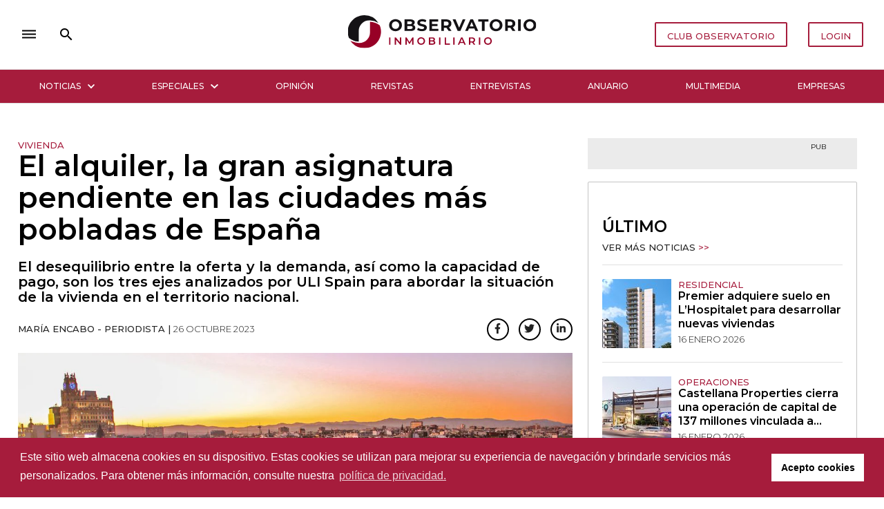

--- FILE ---
content_type: text/html; charset=utf-8
request_url: https://observatorioinmobiliario.es/noticias/coyuntura-sectorial/el-alquiler-la-gran-asignatura-pendiente-en-las-ciudades-mas-pobladas-de-espana/
body_size: 10585
content:

<!DOCTYPE html>
<html lang="es">
<head>
  <meta charset="utf-8">
  <meta http-equiv="x-ua-compatible" content="ie=edge">
  <title>
    
      
      
        El alquiler, la gran asignatura pendiente en las ciudades más pobladas de España
      
    
  </title>
  <meta name="viewport" content="width=device-width, initial-scale=1.0">
  <link rel="canonical"
        href="https://observatorioinmobiliario.es/noticias/coyuntura-sectorial/el-alquiler-la-gran-asignatura-pendiente-en-las-ciudades-mas-pobladas-de-espana/">

  <!-- Google Tag Manager -->
  <script>(function (w, d, s, l, i) {
      w[l] = w[l] || [];
      w[l].push({
          'gtm.start':
              new Date().getTime(), event: 'gtm.js'
      });
      var f = d.getElementsByTagName(s)[0],
          j = d.createElement(s), dl = l != 'dataLayer' ? '&l=' + l : '';
      j.async = true;
      j.src =
          'https://www.googletagmanager.com/gtm.js?id=' + i + dl;
      f.parentNode.insertBefore(j, f);
  })(window, document, 'script', 'dataLayer', 'GTM-TBPWBRS9');</script>
  <!-- End Google Tag Manager -->

  <script id="mcjs">!function (c, h, i, m, p) {
      m = c.createElement(h), p = c.getElementsByTagName(h)[0], m.async = 1, m.src = i, p.parentNode.insertBefore(m, p)
  }(document, "script", "https://chimpstatic.com/mcjs-connected/js/users/b3f376f77fee5452098ef0d03/421dff2da6027b365f4d65dd4.js");</script>

  <!-- HTML5 shim, for IE6-8 support of HTML5 elements -->
  <!--[if lt IE 9]>
  <script src="https://cdnjs.cloudflare.com/ajax/libs/html5shiv/3.7.3/html5shiv.min.js"></script>
  <![endif]-->

  <link rel="icon" href="/static/images/favicons/favicon.png">

  <link rel="stylesheet" type="text/css"
        href="//cdn.jsdelivr.net/npm/slick-carousel@1.8.1/slick/slick.css"/>

  <link rel="stylesheet"
        href="https://cdnjs.cloudflare.com/ajax/libs/materialize/1.0.0/css/materialize.min.css">
  <link href="https://fonts.googleapis.com/icon?family=Material+Icons" rel="stylesheet">
  <link rel="stylesheet"
        href="https://cdnjs.cloudflare.com/ajax/libs/font-awesome/5.14.0/css/all.min.css"
        integrity="sha512-1PKOgIY59xJ8Co8+NE6FZ+LOAZKjy+KY8iq0G4B3CyeY6wYHN3yt9PW0XpSriVlkMXe40PTKnXrLnZ9+fkDaog=="
        crossorigin="anonymous"/>

  <link rel="stylesheet"
        href="https://cdnjs.cloudflare.com/ajax/libs/normalize/6.0.0/normalize.min.css">
  <link href="https://fonts.googleapis.com/css?family=Roboto:300,400,500,700" rel="stylesheet">
  <link rel="stylesheet" type="text/css"
        href="https://cdn.jsdelivr.net/npm/cookieconsent@3/build/cookieconsent.min.css"/>

  

    <!-- Your stuff: Third-party CSS libraries go here -->

    <!-- This file stores project-specific CSS -->

    <link href="/static/css/project.min.css" rel="stylesheet">

  

  
  

  
  
    
    <meta property="og:description" content="El desequilibrio entre la oferta y la demanda, así como la capacidad de pago, son los tres ejes analizados por ULI Spain para abordar la situación de la vivienda en el territorio nacional.">
    <meta property="twitter:description" content="El desequilibrio entre la oferta y la demanda, así como la capacidad de pago, son los tres ejes analizados por ULI Spain para abordar la situación de la vivienda en el territorio nacional.">
    <meta name="description" content="El desequilibrio entre la oferta y la demanda, así como la capacidad de pago, son los tres ejes analizados por ULI Spain para abordar la situación de la vivienda en el territorio nacional.">
  
  <meta name="twitter:card" content="summary_large_image"/>
  <meta property="og:url" content="https://observatorioinmobiliario.es/noticias/coyuntura-sectorial/el-alquiler-la-gran-asignatura-pendiente-en-las-ciudades-mas-pobladas-de-espana/"/>
  <meta property="twitter:url" content="https://observatorioinmobiliario.es/noticias/coyuntura-sectorial/el-alquiler-la-gran-asignatura-pendiente-en-las-ciudades-mas-pobladas-de-espana/"/>
  <meta property="og:title"
        content="El desequilibrio entre la oferta y la demanda, así como la capacidad de pago, son los tres ejes analizados por ULI Spain para abordar la situación de la vivienda en el territorio nacional.">
  <meta property="twitter:title"
        content="El desequilibrio entre la oferta y la demanda, así como la capacidad de pago, son los tres ejes analizados por ULI Spain para abordar la situación de la vivienda en el territorio nacional.">

  

  <meta property="og:image" content="/media/images/CASAVO_-_precio_vivienda_Madrid_0.2e16d0ba.fill-1200x627_ZQu1qNC.jpg">
  <meta property="twitter:image" content="/media/images/CASAVO_-_precio_vivienda_Madrid_0.2e16d0ba.fill-1200x627_ZQu1qNC.jpg">
  <meta property="og:locale" content="pt_PT"/>
  <meta property="og:type" content="article"/>

  <script type="application/ld+json">{"@context": "http://schema.org", "@id": "https://observatorioinmobiliario.es/noticias/coyuntura-sectorial/el-alquiler-la-gran-asignatura-pendiente-en-las-ciudades-mas-pobladas-de-espana/", "@type": "NewsArticle", "articleBody": "Las tendencias y desaf\u00edos del sector de viviendas en alquiler en las principales ciudades espa\u00f1olas han sido puestas sobre la mesa. ULI Spain, por medio de su informe ULI Living Rental Report, ha llevado a cabo una investigaci\u00f3n dividida en tres ejes principales para evaluar la situaci\u00f3n real de la vivienda en alquiler en Espa\u00f1a. De esta forma, ULI se ha centrado en la demanda, la oferta y la capacidad de pago en nueve ciudades: Madrid, Barcelona, Bilbao, Alicante, Murcia, M\u00e1laga, Sevilla, Zaragoza y Valencia.Demanda: ULI Spain present\u00f3 el \u00cdndice de Dinamismo de Ciudad, el cual destaca la fuerza y dinamismo de la demanda en las ciudades m\u00e1s all\u00e1 del \u00e1mbito residencial. Las principales ciudades analizadas han experimentado un crecimiento en el n\u00famero de afiliados a la Seguridad Social, uno de los principales impulsores de este \u00edndice. Adem\u00e1s, el informe indica que el n\u00famero de nuevos hogares ha incrementado en todas estas ciudades en los \u00faltimos cinco a\u00f1os. Este aumento en demanda sugiere una necesidad de incrementar la oferta de viviendas de alquiler.Oferta: El \u00cdndice de Adecuaci\u00f3n de Oferta y Demanda fue presentado para evaluar la habilidad del mercado de absorber la oferta disponible. A pesar de mostrar un crecimiento en la mayor\u00eda de las ciudades estudiadas, el crecimiento de hogares ha superado al del parque residencial existente. En algunas ciudades como Barcelona y Bilbao, la demanda ha reaccionado a esta escasez desplaz\u00e1ndose hacia municipios cercanos.Capacidad de Pago: El \u00cdndice de Oferta Asequible eval\u00faa el porcentaje de hogares que pueden costear alquilar una vivienda con no m\u00e1s del 35% de sus ingresos netos. Actualmente, hay un desajuste entre la capacidad de pago y el coste total de rehabilitaci\u00f3n y promoci\u00f3n de viviendas. A menos que se aborden y reduzcan costes claves en la promoci\u00f3n residencial, ser\u00e1 desafiante proporcionar una oferta adecuada al poder adquisitivo existente.El informe completo se puede consultar en este enlace y cada seis meses se actualizar\u00e1 con nuevos datos y la posibilidad de ir incorporando nuevos par\u00e1metros de an\u00e1lisis y nuevas ciudades.  ", "articleSection": "Coyuntura", "dateModified": "2023-10-26T14:04:52.610290+00:00", "datePublished": "2023-10-26T15:03:00+00:00", "description": "El desequilibrio entre la oferta y la demanda, as\u00ed como la capacidad de pago, son los tres ejes analizados por ULI Spain para abordar la situaci\u00f3n de la vivienda en el territorio nacional.", "headline": "El alquiler, la gran asignatura pendiente en las ciudades m\u00e1s pobladas de Espa\u00f1a", "image": {"@context": "http://schema.org", "@id": "https://observatorioinmobiliario.es/media/original_images/CASAVO_-_precio_vivienda_Madrid_02.jpg", "@type": "ImageObject", "contentUrl": "https://observatorioinmobiliario.es/media/original_images/CASAVO_-_precio_vivienda_Madrid_02.jpg", "name": "CASAVO - precio vivienda Madrid 02", "thumbnail": "https://observatorioinmobiliario.es/media/images/CASAVO_-_precio_vivienda_Madrid_02.max-200x200.jpg", "url": "https://observatorioinmobiliario.es/media/original_images/CASAVO_-_precio_vivienda_Madrid_02.jpg"}, "keywords": ["vivienda", "desaf\u00edos", "uli spain", "oferta", "demanda", "alquiler", "residencial"], "mainEntityOfPage": [{"@id": "/noticias/coyuntura-sectorial/el-alquiler-la-gran-asignatura-pendiente-en-las-ciudades-mas-pobladas-de-espana/", "@type": "WebPage"}], "name": "El alquiler, la gran asignatura pendiente en las ciudades m\u00e1s pobladas de Espa\u00f1a", "publisher": {"@context": "http://schema.org", "@id": "https://observatorioinmobiliario.es", "@type": "Organization", "logo": {"@type": "ImageObject", "url": "https://observatorioinmobiliario.es/static/images/oi.cea7fa87e63e.png"}, "name": "Observatorio Inmobiliario", "sameAs": ["https://twitter.com/observatorioin", "https://www.facebook.com/ObservatorioInmobiliario/"], "url": "https://observatorioinmobiliario.es"}, "url": "/noticias/coyuntura-sectorial/el-alquiler-la-gran-asignatura-pendiente-en-las-ciudades-mas-pobladas-de-espana/"}</script>




</head>

<body>
<!-- Google Tag Manager (noscript) -->
<noscript>
  <iframe src="https://www.googletagmanager.com/ns.html?id=GTM-TBPWBRS9"
          height="0" width="0" style="display:none;visibility:hidden"></iframe>
</noscript>
<!-- End Google Tag Manager (noscript) -->



<ul id="slide-out" class="sidenav">
  <ul class="nav-header valign-wrapper">
    <li class="valign-wrapper"><img src="/static/images/oi.svg"
                                    alt="Logo Observatorio Inmobiliario"></li>
    <li><a class="sidenav-close" href="#"> <i class="material-icons">close</i></a></li>
  </ul>
  <div class="divider"></div>
  <li class="search">
    <form id="searchForm" method="get" action="/search">
      <div class="search-wrapper valign-wrapper">
        <button><i class="material-icons">search</i></button>
        <input type="search" required name="query" id="sideSearch" placeholder="Búsqueda...">
        <div class="search-results"></div>
      </div>
    </form>
  </li>
  <div class="divider"></div>

  

<nav>
  <ul>
    
      <li class="tab ">
        <a class="ancestor" href="/noticias/"
           target="_self">Noticias
        </a>
      </li>
    
      <li class="tab ">
        <a class="" href="/dosieres-especiales"
           target="_self">Especiales
        </a>
      </li>
    
      <li class="tab ">
        <a class="" href="/opinion/"
           target="_self">Opinión
        </a>
      </li>
    
      <li class="tab ">
        <a class="" href="/revistas/"
           target="_self">Revistas
        </a>
      </li>
    
      <li class="tab ">
        <a class="" href="/entrevistas/"
           target="_self">Entrevistas
        </a>
      </li>
    
      <li class="tab ">
        <a class="" href="/anuario/"
           target="_self">Anuario
        </a>
      </li>
    
      <li class="tab category-tab">
        <a class="" href="/multimedia/"
           target="_self">Multimedia
        </a>
      </li>
    
      <li class="tab category-tab">
        <a class="" href="/empresas/"
           target="_self">Empresas
        </a>
      </li>
    
  </ul>
</nav>


  <div class="divider"></div>

  <nav>
    <ul>
      <li>
        <a href="/politica-de-privacidad/">Política de privacidad</a>
      </li>
      <li>
        <a href="/terminos-y-condiciones-de-uso/">Términos y condiciones de uso</a>
      </li>
      
        <li>
          <a target="_blank" href="/documents/258/OI_2026.pdf">Media Pack 2026</a>
        </li>
      
    </ul>
  </nav>
  <div class="divider"></div>
  <div class='onesignal-customlink-container' style="text-align: center;margin-top: 7px"></div>
</ul>




<header id="navbar">
  

<script>
  function deleteSearchText() {
    var input = document.getElementById("search");
    input.value = ''
  }

  function sideNav() {
    var elems = document.querySelectorAll('.sidenav'),
      sideNav = elems[0];

    var instance = M.Sidenav.getInstance(sideNav);
    instance.open()
  }
</script>

<div class="container">
  <nav class="nav no-shadows">
    <div class="nav-wrapper white">
      <a href="/" class="brand-logo center hover-effect" style="line-height: 120px">
        
          <img src="/static/images/oi.svg" alt="Logo Observatorio Inmobiliario">
        
      </a>

      <ul class="left valign-wrapper" style="height: 100%">
        <li><a href="javascript:void(0);" onclick="sideNav()"><i
          class="material-icons hover-effect">dehaze</i></a></li>
        <li style="height: 64px" class="search-input">
          <form id="searchForm" method="get" action="/search">
            <div class="input-field">
              <input id="search" type="search" required name="query">
              <label class="label-icon btn-hover" for="search"><i
                class="material-icons black-text hover-effect">search</i></label>
              <i class="material-icons" onclick="deleteSearchText(this)">close</i>
            </div>
          </form>
        </li>
      </ul>
      <ul class="right">
        
          <li class="mobile-hide"><a
            href="https://users.iberinmo.com/store/observatorioinmobiliario/" target="_blank"
            class="waves-effect white vi-color btn-flat vi-btn hover-effect">CLUB OBSERVATORIO</a>
          </li>
          <li class="mobile-hide"><a href="/accounts/login"
                                     class="waves-effect white vi-color btn-flat vi-btn hover-effect">LOGIN</a>
          </li>
        
        <li style="display: none" class="mobile-show">
          <a class='dropdown-trigger' href='#' data-target='dropdown1'>
            <i class="material-icons mobile-login hover-effect">person_outline</i>
          </a>
        </li>
      </ul>
    </div>
  </nav>
</div>
<div class="divider mobile-hide"></div>

<div class="container-fluid ">
  <div class="container mobile-hide">
    <div class="row" style="margin-bottom: 0">
      

<nav class="no-shadows">
  <ul id="navbar-list" class="tabs tabs-fixed-width">
    
      
        <li class="tab">
          <a class="ancestor nav-dropdown-trigger"
             href="#" role="button" aria-expanded="false"
             onclick="openDropdown('submenu-noticias')"
             aria-controls="submenu-noticias">
            Noticias<i class="fas fa-chevron-down"></i>
          </a>
        </li>
        <div id="submenu-noticias" class="submenu tabs">
          <div class="container">
            <ul>
              
                
  <li style="display: inline-block" class="tab valign-wrapper">
    <a href="/noticias/tecnolog%C3%ADa-y-arquitectura/" class="">Arquitectura</a>
  </li>

  <li style="display: inline-block" class="tab valign-wrapper">
    <a href="/noticias/tecnologia/" class="">Tecnología</a>
  </li>

  <li style="display: inline-block" class="tab valign-wrapper">
    <a href="/noticias/inversion-inmobiliaria/" class="">Inversión Inmobiliaria</a>
  </li>

  <li style="display: inline-block" class="tab valign-wrapper">
    <a href="/noticias/residencial/" class="">Residencial</a>
  </li>

  <li style="display: inline-block" class="tab valign-wrapper">
    <a href="/noticias/logistica/" class="">Logística</a>
  </li>

  <li style="display: inline-block" class="tab valign-wrapper">
    <a href="/noticias/hoteles/" class="">Hoteles</a>
  </li>

  <li style="display: inline-block" class="tab valign-wrapper">
    <a href="/noticias/retail/" class="">Retail</a>
  </li>

  <li style="display: inline-block" class="tab valign-wrapper">
    <a href="/noticias/esg/" class="">ESG</a>
  </li>

  <li style="display: inline-block" class="tab valign-wrapper">
    <a href="/noticias/nombramientos/" class="">Nombramientos</a>
  </li>

  <li style="display: inline-block" class="tab valign-wrapper">
    <a href="/noticias/oficinas/" class="">Oficinas</a>
  </li>


              
            </ul>
          </div>
          <div class="divider"></div>
        </div>
      
    
      
        <li class="tab">
          <a class=" nav-dropdown-trigger"
             href="#" role="button" aria-expanded="false"
             onclick="openDropdown('submenu-especiales')"
             aria-controls="submenu-especiales">
            Especiales<i class="fas fa-chevron-down"></i>
          </a>
        </li>
        <div id="submenu-especiales" class="submenu tabs">
          <div class="container">
            <ul>
              
                
  <li style="display: inline-block" class="tab valign-wrapper">
    <a href="https://observatorioinmobiliario.es/dosieres-especiales/?desayuno=true" class="">Desayunos Inmobiliarios</a>
  </li>

  <li style="display: inline-block" class="tab valign-wrapper">
    <a href="https://observatorioinmobiliario.es/dosieres-especiales/?desayuno=false" class="">Dosieres Especiales</a>
  </li>


              
            </ul>
          </div>
          <div class="divider"></div>
        </div>
      
    
      
        <li class="tab ">
          <a class="" href="/opinion/"
             target="_self">Opinión
          </a>
        </li>
      
    
      
        <li class="tab ">
          <a class="" href="/revistas/"
             target="_self">Revistas
          </a>
        </li>
      
    
      
        <li class="tab ">
          <a class="" href="/entrevistas/"
             target="_self">Entrevistas
          </a>
        </li>
      
    
      
        <li class="tab ">
          <a class="" href="/anuario/"
             target="_self">Anuario
          </a>
        </li>
      
    
      
        <li class="tab ">
          <a class="" href="/multimedia/"
             target="_self">Multimedia
          </a>
        </li>
      
    
      
        <li class="tab ">
          <a class="" href="/empresas/"
             target="_self">Empresas
          </a>
        </li>
      
    
  </ul>
</nav>

<script>

</script>

    </div>
  </div>
</div>

<div class="divider"></div>
<div id="submenu-container"></div>
<ul id='dropdown1' class='dropdown-content'>
  
    <li><a href="https://users.iberinmo.com/store/observatorioinmobiliario/" target="_blank">CLUB
      OBSERVATORIO</a></li>
    <li><a href="/accounts/login">LOGIN</a></li>
  
</ul>


</header>




  <div class="container post-detail">
    <div class="row">
      <main>
        <article class="col m12 l8">
          <header>
            
  <a href="/tags/vivienda/" target="_blank">
    <h6 class="card-subtitle tag-title underline">vivienda</h6>
  </a>



            <h1 class="post-title">El alquiler, la gran asignatura pendiente en las ciudades más pobladas de España
              
            </h1>
            <h2 class="post-teaser">El desequilibrio entre la oferta y la demanda, así como la capacidad de pago, son los tres ejes analizados por ULI Spain para abordar la situación de la vivienda en el territorio nacional.</h2>

            <div class="post-details-wrapper">
              <span class="post-details">María Encabo - Periodista |
                <time class="light"> 
                  26 octubre 2023</time></span>
              <div class="share-btn-wrapper right">
                <a href="//www.facebook.com/sharer/sharer.php?u=https://observatorioinmobiliario.es/noticias/coyuntura-sectorial/el-alquiler-la-gran-asignatura-pendiente-en-las-ciudades-mas-pobladas-de-espana/" target="_blank"
   class="social-btn"><i class="fab fa-facebook-f"></i></a>
<a href="//twitter.com/intent/tweet?text=https://observatorioinmobiliario.es/noticias/coyuntura-sectorial/el-alquiler-la-gran-asignatura-pendiente-en-las-ciudades-mas-pobladas-de-espana/" target="_blank"
   class="social-btn"><i class="fab fa-twitter"></i></a>
<a href="https://www.linkedin.com/sharing/share-offsite/?url=https://observatorioinmobiliario.es/noticias/coyuntura-sectorial/el-alquiler-la-gran-asignatura-pendiente-en-las-ciudades-mas-pobladas-de-espana/" target="_blank" class="social-btn"><i class="fab fa-linkedin-in"></i></a>



              </div>
            </div>
          </header>
          <figure class="post-image">
            <picture>
              
              
              
              

              <source srcset="/media/images/CASAVO_-_precio_vivienda_Madrid_.height-800.format-webp_ipF2tbt.webp 1x"
                      media="(min-width: 500px)"
                      type="image/webp">
              <source srcset="/media/images/CASAVO_-_precio_v.2e16d0ba.fill-306x204-c50.format-webp_MjcyP09.webp" type="image/webp">
              <source srcset="/media/images/CASAVO_-_precio_vi.2e16d0ba.fill-306x204-c50.format-jpeg_SR2HP3X.jpg" media="(max-width: 500px)" type="image/jpeg">
              <img src="/media/images/CASAVO_-_precio_vivienda_Madrid_0.height-800.format-jpeg_huWo5sT.jpg"alt="El alquiler, la gran asignatura pendiente en las ciudades más pobladas de España">
            </picture>
            
              <figcaption class="image-credits">El crecimiento de hogares españoles supera a la oferta residencial actual.</figcaption>
            
          </figure>
          
            
              <div class="subscribe-wall center-align">
  <h2 class="post-title">CONTENIDO EXCLUSIVO PARA SUSCRIPTORES</h2>
  <div class="subscribe-btn">
    <p class="post-teaser">¿AUN NO ES SUSCRIPTOR? </p>
    <p class="post-teaser">Suscríbete ahora</p>
    <a href="https://users.iberinmo.com/store/observatorioinmobiliario/" target="_blank"
       class="waves-effect white vi-color btn-flat vi-btn hover-effect">SUSCRÍBETE AQUÍ >></a>
  </div>
  <div class="subscribe-btn">
    <p class="post-teaser">Si ya eres suscriptor, inicia sesión</p>
    <a href="/accounts/login" target="_blank"
       class="waves-effect white vi-color btn-flat vi-btn hover-effect">INICIAR SESIÓN AQUÍ >></a>
  </div>

</div>

            
          
          
  <aside class="tag-container">
    <div class="divider "></div>
    <div class="inner-container">
      <h2 class="post-details">Tópicos</h2>
      
        <span class="post-details vi-color tag underline">
        <a href="/tags/desafios/" target="_blank">desafíos</a></span><span class="post-details vi-color tag">,</span>
      
        <span class="post-details vi-color tag underline">
        <a href="/tags/uli-spain_1/" target="_blank">uli spain</a></span><span class="post-details vi-color tag">,</span>
      
        <span class="post-details vi-color tag underline">
        <a href="/tags/oferta/" target="_blank">oferta</a></span><span class="post-details vi-color tag">,</span>
      
        <span class="post-details vi-color tag underline">
        <a href="/tags/demanda/" target="_blank">demanda</a></span><span class="post-details vi-color tag">,</span>
      
        <span class="post-details vi-color tag underline">
        <a href="/tags/alquiler/" target="_blank">alquiler</a></span><span class="post-details vi-color tag">,</span>
      
        <span class="post-details vi-color tag underline">
        <a href="/tags/residencial/" target="_blank">residencial</a></span><span class="post-details vi-color tag"></span>
      
    </div>
    <div class="divider"></div>
  </aside>



        
          

<aside class="card card-big">
  <div class="card-content">
    <h2 class="custom-card-title">Relacionados</h2>
    <a href="/noticias/"><p class="card-subtitle underline" style="line-height: 30px">Ver más noticias
      <span class="vi-color">>></span></p>
    </a>
    <div class="container related-card-container">
      <div class="divider margin-divider"></div>
        <div class="row">
      
        <div class="col s12 m6 related-card">
          


<article class="card card-vertical">
  <figure class="card-image">
    
    <a href="/noticias/coyuntura-sectorial/la-rentabilidad-del-alquiler-en-espana-fue-del-627-en-el-q3/" target="_blank">
      <img src="/media/images/uta-scholl-mfwDo6oWl1.2e16d0ba.fill-100x100.format-webp_A65zRoh.webp" alt="La rentabilidad del alquiler en España fue del 6,27% en el Q3">
    </a>
  </figure>

  <div class="card-stacked">
    
      
  <a href="/tags/alquiler-espana/" target="_blank">
    <h6 class="card-subtitle tag-title underline">Alquiler españa</h6>
  </a>



    
    <a href="/noticias/coyuntura-sectorial/la-rentabilidad-del-alquiler-en-espana-fue-del-627-en-el-q3/" target="_blank">
      <h3 class="card-body-title related-card-title">
La rentabilidad del alquiler en España fue del 6,27% en el Q3</h3>
    </a>
    <time class="card-body-date">
      
        16 octubre 2023
    </time>
  </div>
</article>

        </div>
      
        <div class="col s12 m6 related-card">
          


<article class="card card-vertical">
  <figure class="card-image">
    
    <a href="/noticias/coyuntura-sectorial/el-alquiler-compartido-mas-rentable-que-el-alquiler-tradicional/" target="_blank">
      <img src="/media/images/mujer-hombre-tiro-com.2e16d0ba.fill-100x100.format-webp.webp" alt="El alquiler compartido, ¿más rentable que el alquiler tradicional?">
    </a>
  </figure>

  <div class="card-stacked">
    
      
  <a href="/tags/alquiler/" target="_blank">
    <h6 class="card-subtitle tag-title underline">alquiler</h6>
  </a>



    
    <a href="/noticias/coyuntura-sectorial/el-alquiler-compartido-mas-rentable-que-el-alquiler-tradicional/" target="_blank">
      <h3 class="card-body-title related-card-title">
  <i class="fas fa-lock"></i>

El alquiler compartido, ¿más rentable que el alquiler tradicional?</h3>
    </a>
    <time class="card-body-date">
      
        26 septiembre 2023
    </time>
  </div>
</article>

        </div>
      
      </div>
    </div>
</div>
</aside>

        
        </article>
      </main>
      <div class="col m12 l4">
        

<div class="home-square-banner home-responsive-banner">
  <div class="outer-wrapper detail-banner">
    <div class="banner-wrapper">
      <p class="pub right-align mt-0">PUB</p>
      <!-- Aqua Ad Server Console Asynchronous JS Tag - Generated with Revive Adserver v5.0.5 -->
      <ins data-revive-zoneid="5136" data-revive-id="fa8c6c9da7f33852f7097c4a94da1070"></ins>
      <script async src="//servedby.aqua-adserver.com/asyncjs.php"></script>
    </div>
    <div class="banner-wrapper" style="margin-top: 20px">
      <!-- Aqua Ad Server Console Asynchronous JS Tag - Generated with Revive Adserver v5.0.5 -->
      <ins data-revive-zoneid="5133" data-revive-id="fa8c6c9da7f33852f7097c4a94da1070"></ins>
      <script async src="//servedby.aqua-adserver.com/asyncjs.php"></script>
    </div>
  </div>
</div>

        
        
<aside class="card card-big">
  <div class="card-content">
    <h2 class="custom-card-title">Último</h2>
    <a href="/noticias/"><p class="card-subtitle underline" style="line-height: 30px">Ver más noticias
      <span class="vi-color">>></span></p>
    </a>
    <div class="divider margin-divider"></div>
    
      <article class="card horizontal home-horizontal-card">
        <figure class="card-image">
          
          <a href="/noticias/residencial/premier-adquiere-suelo-en-lhospitalet-para-desarrollar-nuevas-viviendas/" target="_blank">
            <img src="/media/images/Residencial_Santa_Eulalia_Park.2e16d0ba.fill-100x100.jpg" alt="Premier adquiere suelo en L’Hospitalet para desarrollar nuevas viviendas">
          </a>
        </figure>
        <div class="card-stacked">
          
  <a href="/tags/residencial/" target="_blank">
    <h6 class="card-subtitle tag-title underline">residencial</h6>
  </a>



          <a href="/noticias/residencial/premier-adquiere-suelo-en-lhospitalet-para-desarrollar-nuevas-viviendas/" target="_blank">
            <h3 class="card-body-title">
Premier adquiere suelo en L’Hospitalet para desarrollar nuevas viviendas</h3>
          </a>
          <time class="card-body-date">
            
              16 enero 2026
          </time>
        </div>
      </article>
      
        <div class="divider margin-divider"></div>
      
    
      <article class="card horizontal home-horizontal-card">
        <figure class="card-image">
          
          <a href="/noticias/inversion-inmobiliaria/castellana-properties-cierra-una-operaci%C3%B3n-de-capital-de-137-millones-vinculada-a-vukile/" target="_blank">
            <img src="/media/images/castellana_properties-habaneras.or.2e16d0ba.fill-100x100_qbmtHPo.jpg" alt="Castellana Properties cierra una operación de capital de 137 millones vinculada a Vukile">
          </a>
        </figure>
        <div class="card-stacked">
          
  <a href="/tags/operaciones/" target="_blank">
    <h6 class="card-subtitle tag-title underline">operaciones</h6>
  </a>



          <a href="/noticias/inversion-inmobiliaria/castellana-properties-cierra-una-operaci%C3%B3n-de-capital-de-137-millones-vinculada-a-vukile/" target="_blank">
            <h3 class="card-body-title">
Castellana Properties cierra una operación de capital de 137 millones vinculada a Vukile</h3>
          </a>
          <time class="card-body-date">
            
              16 enero 2026
          </time>
        </div>
      </article>
      
        <div class="divider margin-divider"></div>
      
    
      <article class="card horizontal home-horizontal-card">
        <figure class="card-image">
          
          <a href="/noticias/residencial/madrid-refuerza-la-regeneraci%C3%B3n-urbana-con-un-acuerdo-con-el-csic/" target="_blank">
            <img src="/media/images/Captura_de_pantalla_2026-01-16_125.2e16d0ba.fill-100x100_EinTzTl.jpg" alt="Madrid refuerza la regeneración urbana con un acuerdo con el CSIC">
          </a>
        </figure>
        <div class="card-stacked">
          
  <a href="/tags/regeneracion-urbana/" target="_blank">
    <h6 class="card-subtitle tag-title underline">regeneración urbana</h6>
  </a>



          <a href="/noticias/residencial/madrid-refuerza-la-regeneraci%C3%B3n-urbana-con-un-acuerdo-con-el-csic/" target="_blank">
            <h3 class="card-body-title">
Madrid refuerza la regeneración urbana con un acuerdo con el CSIC</h3>
          </a>
          <time class="card-body-date">
            
              16 enero 2026
          </time>
        </div>
      </article>
      
        <div class="divider margin-divider"></div>
      
    
      <article class="card horizontal home-horizontal-card">
        <figure class="card-image">
          
          <a href="/noticias/hoteles/hoteles-globales-compra-a-cerberus-tres-hoteles-en-mallorca/" target="_blank">
            <img src="/media/images/Captura_de_pantalla_2026-01-16_125.2e16d0ba.fill-100x100.jpg" alt="Hoteles Globales compra a Cerberus tres hoteles en Mallorca">
          </a>
        </figure>
        <div class="card-stacked">
          
  <a href="/tags/hoteles_1/" target="_blank">
    <h6 class="card-subtitle tag-title underline">hoteles</h6>
  </a>



          <a href="/noticias/hoteles/hoteles-globales-compra-a-cerberus-tres-hoteles-en-mallorca/" target="_blank">
            <h3 class="card-body-title">
Hoteles Globales compra a Cerberus tres hoteles en Mallorca</h3>
          </a>
          <time class="card-body-date">
            
              16 enero 2026
          </time>
        </div>
      </article>
      
    
  </div>
</aside>

        

<div class="home-square-banner home-responsive-banner">
  <div class="outer-wrapper detail-banner">
    <div class="banner-wrapper">
      <p class="pub right-align mt-0">PUB</p>
      <!-- Aqua Ad Server Console Asynchronous JS Tag - Generated with Revive Adserver v5.0.5 -->
      <ins data-revive-zoneid="5137" data-revive-id="fa8c6c9da7f33852f7097c4a94da1070"></ins>
      <script async src="//servedby.aqua-adserver.com/asyncjs.php"></script>
    </div>
    <div class="banner-wrapper" style="margin-top: 20px">
      <!-- Aqua Ad Server Console Asynchronous JS Tag - Generated with Revive Adserver v5.0.5 -->
      <ins data-revive-zoneid="5134" data-revive-id="fa8c6c9da7f33852f7097c4a94da1070"></ins>
      <script async src="//servedby.aqua-adserver.com/asyncjs.php"></script>
    </div>
  </div>
</div>

        
<aside class="card card-big">
  <div class="card-content">
    <h2 class="custom-card-title">Mas leido</h2>
    <a href="/noticias/"><p class="card-subtitle underline" style="line-height: 30px">Ver más noticias
      <span class="vi-color">>></span></p>
    </a>
    <div class="divider margin-divider"></div>
    
      <article class="card horizontal home-horizontal-card">
        <figure class="card-image">
          
          <a href="/noticias/residencial/s%C3%A1nchez-plantea-incentivos-fiscales-a-propietarios-que-congelen-el-alquiler/" target="_blank">
            <img src="/media/images/Captura_de_pantalla_2026-01-12_132.2e16d0ba.fill-100x100.jpg" alt="Sánchez plantea incentivos fiscales a propietarios que congelen el alquiler">
          </a>
        </figure>
        <div class="card-stacked">
          
  <a href="/tags/residencial/" target="_blank">
    <h6 class="card-subtitle tag-title underline">residencial</h6>
  </a>



          <a href="/noticias/residencial/s%C3%A1nchez-plantea-incentivos-fiscales-a-propietarios-que-congelen-el-alquiler/" target="_blank">
            <h3 class="card-body-title">
Sánchez plantea incentivos fiscales a propietarios que congelen el alquiler</h3>
          </a>
          <time class="card-body-date">
            
              12 enero 2026
          </time>
        </div>
      </article>
      
        <div class="divider margin-divider"></div>
      
    
      <article class="card horizontal home-horizontal-card">
        <figure class="card-image">
          
          <a href="/noticias/oficinas/conren-tramway-vende-el-edificio-de-oficinas-llull-122-en-el-22-de-barcelona/" target="_blank">
            <img src="/media/images/Captura_de_pantalla_2026-01-12_103.2e16d0ba.fill-100x100.jpg" alt="Conren Tramway vende el edificio de oficinas Llull 122 en el 22@ de Barcelona">
          </a>
        </figure>
        <div class="card-stacked">
          
  <a href="/tags/oficinas_1/" target="_blank">
    <h6 class="card-subtitle tag-title underline">oficinas</h6>
  </a>



          <a href="/noticias/oficinas/conren-tramway-vende-el-edificio-de-oficinas-llull-122-en-el-22-de-barcelona/" target="_blank">
            <h3 class="card-body-title">
Conren Tramway vende el edificio de oficinas Llull 122 en el 22@ de Barcelona</h3>
          </a>
          <time class="card-body-date">
            
              12 enero 2026
          </time>
        </div>
      </article>
      
        <div class="divider margin-divider"></div>
      
    
      <article class="card horizontal home-horizontal-card">
        <figure class="card-image">
          
          <a href="/noticias/inversion-inmobiliaria/madrid-supera-los-600-millones-de-euros-en-inversi%C3%B3n-inmobiliaria-en-diciembre/" target="_blank">
            <img src="/media/images/Captura_de_pantalla_2026-01-13_175.2e16d0ba.fill-100x100.jpg" alt="Madrid supera los 600 millones de euros en inversión inmobiliaria en diciembre">
          </a>
        </figure>
        <div class="card-stacked">
          
  <a href="/tags/inversion-inmobiliaria_4/" target="_blank">
    <h6 class="card-subtitle tag-title underline">Inversión Inmobiliaria</h6>
  </a>



          <a href="/noticias/inversion-inmobiliaria/madrid-supera-los-600-millones-de-euros-en-inversi%C3%B3n-inmobiliaria-en-diciembre/" target="_blank">
            <h3 class="card-body-title">
Madrid supera los 600 millones de euros en inversión inmobiliaria en diciembre</h3>
          </a>
          <time class="card-body-date">
            
              13 enero 2026
          </time>
        </div>
      </article>
      
        <div class="divider margin-divider"></div>
      
    
      <article class="card horizontal home-horizontal-card">
        <figure class="card-image">
          
          <a href="/noticias/inversion-inmobiliaria/espa%C3%B1a-entre-los-mercados-inmobiliarios-m%C3%A1s-din%C3%A1micos-ante-el-nuevo-ciclo-europeo/" target="_blank">
            <img src="/media/images/rascacielos-de-la-plaza-de-espana-.2e16d0ba.fill-100x100.jpg" alt="España, entre los mercados inmobiliarios más dinámicos ante el nuevo ciclo europeo">
          </a>
        </figure>
        <div class="card-stacked">
          
  <a href="/tags/real-estate-europeo/" target="_blank">
    <h6 class="card-subtitle tag-title underline">real estate europeo</h6>
  </a>



          <a href="/noticias/inversion-inmobiliaria/espa%C3%B1a-entre-los-mercados-inmobiliarios-m%C3%A1s-din%C3%A1micos-ante-el-nuevo-ciclo-europeo/" target="_blank">
            <h3 class="card-body-title">
España, entre los mercados inmobiliarios más dinámicos ante el nuevo ciclo europeo</h3>
          </a>
          <time class="card-body-date">
            
              13 enero 2026
          </time>
        </div>
      </article>
      
    
  </div>
</aside>

      </div>
    </div>
  </div>




<footer class="page-footer">
  <div class="container footer-vi">
    <div class="row">
      <div class="col s12 l6">
        <div class="row">
          <div class="col s12 m6 vi-logo">
            <img src="/static/images/oi-footer.svg" alt="Logo Observatorio Inmobiliario">
          </div>
          <div class="col s12 m6">
            <a href="//iberinmo.com" target="_blank"><img
              src="/static/images/iberinmo-footer.svg"
              alt="Logo Iberinmo"></a>
          </div>
          <div class="col s12"></div>
        </div>
        <p class="footer-text">
          Observatorio Inmobiliario, publicación del Grupo Iberinmo, es hoy uno de los medios de
          comunicación con mayor prestigio entre los profesionales del sector en España. Una
          plataforma de información 360º, con contenido digital, organización de eventos y revista
          impresa, que acompaña la actualidad de la industria inmobiliaria española.
        </p>
        <div class="share-btn-wrapper">
          <a target="_blank" href="https://www.facebook.com/ObservatorioInmobiliario/"
             class="social-btn"><i
            class="fab fa-facebook-f"></i></a>
          <a target="_blank" href="https://www.youtube.com/channel/UCXXcbDt9TH11g8uCT-motag"
             class="social-btn"><i
            class="fab fa-youtube"></i></a>
          <a target="_blank"
             href="https://www.linkedin.com/company/observatorio-inmobiliario-y-de-la-construcci-n/?originalSubdomain=es"
             class="social-btn"><i
            class="fab fa-linkedin-in"></i></a>
          <a target="_blank" href="https://twitter.com/observatorioin" class="social-btn"><i
            class="fab fa-twitter"></i></a>
        </div>
      </div>
      <nav class="col s12 m6 l3">
        <span class="footer-title">Observatorio Inmobiliario</span>
        <ul class="footer-text">
          <li><a href="/politica-de-privacidad/">Política de privacidad</a></li>
          <li><a href="/terminos-y-condiciones-de-uso/">Términos y condiciones de uso</a></li>
          
            <li><a target="_blank" href="/documents/258/OI_2026.pdf">Media Pack 2026</a></li>
          
        </ul>
      </nav>
      <address class="col s12 m6 l3">
        <span class="footer-title">Contactos</span>
        <ul class="footer-text">
          <li>C/ Cronos 24‑26, Portal 1</li>
          <li>1º oficina C‑1</li>
          <li>28037 Madrid</li>
          <li>Email: <a href="mailto:info@iberinmo.com">info@iberinmo.com</a></li>
          <li>Tel: <a href="tel:+34912358159">91 235 81 59</a></li>
        </ul>
      </address>
    </div>
    <p class="footer-text credits">© 2026 <a href="//iberinmo.com/" target="_blank"><u>Grupo
      Iberinmo</u></a> All
      rights reserved. |
      Powered
      by <a href="https://evolutio.pt" target="_blank">Evolutio</a></p>
  </div>
</footer>




<!-- Le javascript
================================================== -->
<!-- Placed at the end of the document so the pages load faster -->


  <script src="//code.jquery.com/jquery-3.5.1.min.js"
          integrity="sha256-9/aliU8dGd2tb6OSsuzixeV4y/faTqgFtohetphbbj0="
          crossorigin="anonymous"></script>
  <script src="/static/js/materialize.js"></script>

  <script src="//unpkg.com/masonry-layout@4/dist/masonry.pkgd.min.js"></script>

  <script src="//unpkg.com/packery@2/dist/packery.pkgd.min.js"></script>
  <script src="//unpkg.com/draggabilly@2/dist/draggabilly.pkgd.min.js"></script>

  <script src="//cdn.jsdelivr.net/npm/slick-carousel@1.8.1/slick/slick.min.js"></script>
  <script src="//cdnjs.cloudflare.com/ajax/libs/font-awesome/5.14.0/js/all.min.js"
          integrity="sha512-YSdqvJoZr83hj76AIVdOcvLWYMWzy6sJyIMic2aQz5kh2bPTd9dzY3NtdeEAzPp/PhgZqr4aJObB3ym/vsItMg=="
          crossorigin="anonymous"></script>
  <script src="https://cdn.jsdelivr.net/npm/cookieconsent@3/build/cookieconsent.min.js"
          data-cfasync="false"></script>
  
  
  <!-- place project specific Javascript in this file -->

  <script async type="text/javascript"
          src="/static/js/ipd-deals-filter.js"></script>

  <script src="/static/js/project.min.js"></script>





</body>
</html>

